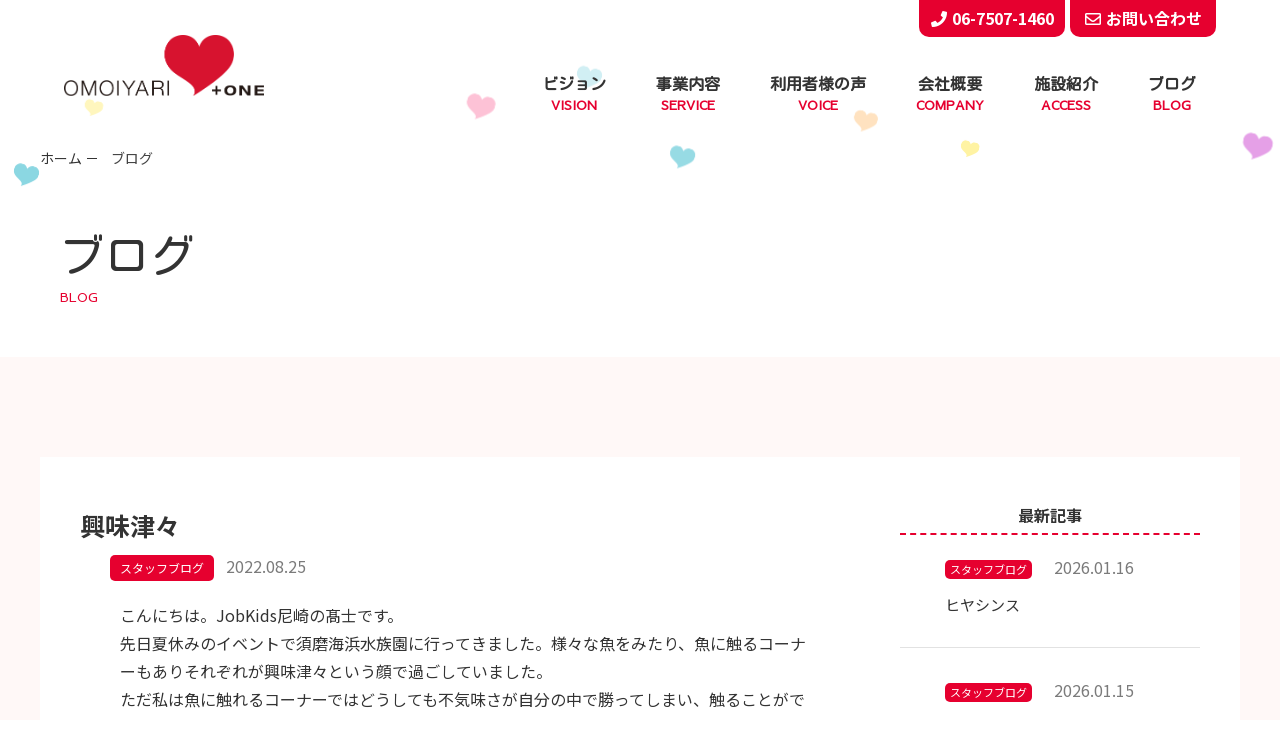

--- FILE ---
content_type: text/html; charset=UTF-8
request_url: https://omoiyari.or.jp/news/4292/
body_size: 23268
content:
<!doctype html>
<html lang="ja">

<head>
    <meta http-equiv="Content-Type" content="text/html; charset=UTF-8">
    <meta charset="utf-8">
    
        <meta name="description"
        content="OMOIYARI PLUS ONEの「新着情報」のページです。阪神尼崎駅すぐのOMOIYARI PLUS ONEは学童期における生活面のケアから、成人期における就労面のケアまで総合的に支援することを目的としております。">
        <meta property="og:title" content="OMOIYARI PLUS ONE | ひょうご障がい者トータルケアセンター" />
    <meta property="og:type" content="website" />
    <meta property="og:description"
        content="阪神尼崎駅すぐのOMOIYARI PLUS ONEは学童期における生活面のケアから、成人期における就労面のケアまで総合的に支援することを目的としております。" />
    <meta property="og:url" content="htpps://omoiyari.or.jp" />
    <meta property="og:site_name" content="OMOIYARI PLUS ONE | ひょうご障がい者トータルケアセンター" />
    <meta property="og:image" content="" />

    <meta name="format-detection" content="telephone=yes">
        <link href="https://omoiyari.or.jp/drawer/drawer.css" rel="stylesheet" type="text/css">
    <link href="https://omoiyari.or.jp/CSS/reset.css" rel="stylesheet" type="text/css">
    <link href="https://omoiyari.or.jp/CSS/base.css" rel="stylesheet" type="text/css">
    <link href="https://omoiyari.or.jp/CSS/common.css" rel="stylesheet" type="text/css">
    <link href="https://omoiyari.or.jp/CSS/page.css" rel="stylesheet" type="text/css">
    <link href="https://omoiyari.or.jp/CSS/page_sp.css" rel="stylesheet" type="text/css">
    <!-- slickのCSS -->
    <link rel="stylesheet" href="https://cdn.jsdelivr.net/npm/slick-carousel@1.8.1/slick/slick-theme.min.css" />
    <link rel="stylesheet" href="https://cdn.jsdelivr.net/npm/slick-carousel@1.8.1/slick/slick.min.css" />
    <!-- slickのCSS -->

    <link href="https://fonts.googleapis.com/css?family=Kosugi+Maru|Sawarabi+Gothic|Noto+Sans+JP:100,300,400,500,700"
        rel="stylesheet">
    <link rel="stylesheet" href="//use.fontawesome.com/releases/v5.1.0/css/all.css"
        integrity="sha384-lKuwvrZot6UHsBSfcMvOkWwlCMgc0TaWr+30HWe3a4ltaBwTZhyTEggF5tJv8tbt" crossorigin="anonymous">

        <title>興味津々 | ブログ | OMOIYARI PLUS ONE | ひょうご障がい者トータルケアセンター</title>
    
    <script src="//ajax.googleapis.com/ajax/libs/jquery/3.0.0/jquery.min.js"></script>
    <script src="https://cdnjs.cloudflare.com/ajax/libs/iScroll/5.1.3/iscroll.min.js"></script>
    <script src="https://cdnjs.cloudflare.com/ajax/libs/twitter-bootstrap/3.3.7/js/bootstrap.min.js"></script>
    <!-- slickのJavaScript -->
    <script src="https://cdn.jsdelivr.net/npm/slick-carousel@1.8.1/slick/slick.min.js"></script>
    <!-- slickのJavaScript -->
    <script src="https://omoiyari.or.jp/drawer/drawer.js"></script>
    <script type="text/javascript">
    $(document).ready(function() {
        $(".drawer").drawer();
    });
    </script>

    
<!-- All in One SEO Pack 2.12 by Michael Torbert of Semper Fi Web Design[-1,-1] -->
<link rel="canonical" href="https://omoiyari.or.jp/news/4292/" />
<!-- /all in one seo pack -->
<link rel='dns-prefetch' href='//s.w.org' />
<link rel='stylesheet' id='wp-block-library-css'  href='https://omoiyari.or.jp/wp/wp-includes/css/dist/block-library/style.min.css' type='text/css' media='all' />
<link rel='https://api.w.org/' href='https://omoiyari.or.jp/wp-json/' />
<link rel="alternate" type="application/json+oembed" href="https://omoiyari.or.jp/wp-json/oembed/1.0/embed?url=https%3A%2F%2Fomoiyari.or.jp%2Fnews%2F4292%2F" />
<link rel="alternate" type="text/xml+oembed" href="https://omoiyari.or.jp/wp-json/oembed/1.0/embed?url=https%3A%2F%2Fomoiyari.or.jp%2Fnews%2F4292%2F&#038;format=xml" />
<link rel="apple-touch-icon" sizes="180x180" href="/wp/wp-content/uploads/fbrfg/apple-touch-icon.png">
<link rel="icon" type="image/png" sizes="32x32" href="/wp/wp-content/uploads/fbrfg/favicon-32x32.png">
<link rel="icon" type="image/png" sizes="16x16" href="/wp/wp-content/uploads/fbrfg/favicon-16x16.png">
<link rel="manifest" href="/wp/wp-content/uploads/fbrfg/site.webmanifest">
<link rel="mask-icon" href="/wp/wp-content/uploads/fbrfg/safari-pinned-tab.svg" color="#5bbad5">
<link rel="shortcut icon" href="/wp/wp-content/uploads/fbrfg/favicon.ico">
<meta name="msapplication-TileColor" content="#da532c">
<meta name="msapplication-config" content="/wp/wp-content/uploads/fbrfg/browserconfig.xml">
<meta name="theme-color" content="#ffffff">    <!-- Global site tag (gtag.js) - Google Analytics -->
    <script async src="https://www.googletagmanager.com/gtag/js?id=UA-137798377-1"></script>
    <script>
    window.dataLayer = window.dataLayer || [];

    function gtag() {
        dataLayer.push(arguments);
    }
    gtag('js', new Date());

    gtag('config', 'UA-137798377-1');
    </script>

</head>


    <body id="news" class="under">
        
                        <div class="drawer drawer--top">
                            <div id="wrapper">
                                <header id="header">
                                    <!-- =============================== PC NAVIGATION =============================== -->
                                    <div class="header_inner cf">
                                        <div class="header_logo">
                                                                                        <div class="logo_ttl"><a href="https://omoiyari.or.jp/"><img
                                                        src="https://omoiyari.or.jp/Image/common/logo.png"
                                                        alt="OMOIYARI PLUS ONE"></a></div>
                                            
                                        </div>
                                        <div class="header_right">
                                            <div class="header_links">
                                                <div><span class="link"><i class="fas fa-phone"></i>06-7507-1460</span>
                                                </div>
                                                <div><a href="https://omoiyari.or.jp/contact/"
                                                        class="link link_contact"><i
                                                            class="far fa-envelope"></i>お問い合わせ</a></div>
                                            </div>
                                            <nav class="header_navi">
                                                <ul>
                                                    <li><a
                                                            href="https://omoiyari.or.jp/about/">ビジョン<span>VISION</span></a>
                                                    </li>
                                                    <li class="drop"><a>事業内容<span>SERVICE</span></a>
                                                        <div class="drop_navi">
                                                            <ul>
                                                                <li><a href="https://omoiyari.or.jp/job_kids/">放課後等デイサービス事業<span
                                                                            class="color_j_kids">JOB KIDS</span></a>
                                                                </li>
                                                                <li><a href="https://omoiyari.or.jp/job_step/">自立訓練事業<span
                                                                            class="color_j_step">JOB STEP</span></a>
                                                                </li>
                                                                <li><a href="https://omoiyari.or.jp/job_training/">就労継続支援B型事業<span
                                                                            class="color_j_traning">JOB
                                                                            TRAINING</span></a></li>
                                                                <!-- <li><a href="https://omoiyari.or.jp/job_stage/">就労継続支援A型事業<span
                                                                            class="color_j_stage">JOB STAGE</span></a>
                                                                </li> -->
                                                                <li><a href="https://omoiyari.or.jp/j_club/">短期入所事業<span
                                                                            class="color_j_club">J-CLUB</span></a></li>
                                                            </ul>
                                                        </div>

                                                    </li>
                                                    <li class="drop"><a
                                                            href="https://omoiyari.or.jp/voice/">利用者様の声<span>VOICE</span></a>
                                                    </li>
                                                    <li><a
                                                            href="https://omoiyari.or.jp/company/">会社概要<span>COMPANY</span></a>
                                                    </li>
                                                    <li><a
                                                            href="https://omoiyari.or.jp/access/">施設紹介<span>ACCESS</span></a>
                                                    </li>
                                                    <li><a
                                                            href="https://omoiyari.or.jp/news/">ブログ<span>BLOG</span></a>
                                                    </li>
                                                </ul>
                                            </nav>

                                        </div>
                                    </div>

                                    <!-- =============================== SP HAMBURGER NAVIGATION ============================= -->
                                    <div id="hbgNavi" class="for_sp">
                                        <button type="button" class="drawer-toggle drawer-hamburger"><span
                                                class="sr-only">toggle navigation</span> <span
                                                class="drawer-hamburger-icon"></span></button>
                                                                                <h1 class="logo_ttl"><a href="https://omoiyari.or.jp/"><img
                                                    src="https://omoiyari.or.jp/Image/common/logo.png"
                                                    alt="OMOIYARI PLUS ONE"></a></h1>

                                                                                <nav class="drawer-nav" role="navigation">
                                            <ul class="drawer-menu">
                                                <li><a class="drawer-menu-item" href="https://omoiyari.or.jp/">ホーム</a>
                                                </li>
                                                <li><a class="drawer-menu-item"
                                                        href="https://omoiyari.or.jp/about/">ビジョン</a></li>
                                                <li class="drawer-dropdown"><span class="drawer-menu-item"
                                                        data-toggle="dropdown">事業内容</span>
                                                    <ul class="drawer-dropdown-menu">
                                                        <li><a href="https://omoiyari.or.jp/job_kids/"
                                                                class="drawer-menu-item">放課後等デイサービス事業</a></li>
                                                        <li><a href="https://omoiyari.or.jp/job_step/"
                                                                class="drawer-menu-item">自立訓練事業</a></li>
                                                        <li><a href="https://omoiyari.or.jp/job_training/"
                                                                class="drawer-menu-item">就労支援B型</a></li>
                                                        <li><a href="https://omoiyari.or.jp/job_stage/"
                                                                class="drawer-menu-item">就労支援A型</a></li>
                                                        <li><a href="https://omoiyari.or.jp/j_club/"
                                                                class="drawer-menu-item">短期入所事業</a></li>
                                                    </ul>
                                                </li>
                                                <li><a class="drawer-menu-item"
                                                        href="https://omoiyari.or.jp/voice/">ご利用者様の声</a></li>
                                                <li><a class="drawer-menu-item"
                                                        href="https://omoiyari.or.jp/company/">会社概要</a></li>
                                                <li><a class="drawer-menu-item"
                                                        href="https://omoiyari.or.jp/access/">施設紹介</a></li>
                                                <li><a class="drawer-menu-item"
                                                        href="https://omoiyari.or.jp/news/">ブログ</a></li>
                                                <!--						<li><a class="drawer-menu-item" href="https://omoiyari.or.jp/recruit/">採用情報</a></li>-->
                                                <li><a class="drawer-menu-item"
                                                        href="https://omoiyari.or.jp/contact/">お問い合わせ</a></li>
                                                <li><a class="drawer-menu-item"
                                                        href="https://omoiyari.or.jp/privacy/">プライバシーポリシー</a></li>
                                                <li><a class="drawer-menu-item"
                                                        href="https://omoiyari.or.jp/sitemap/">サイトマップ</a></li>

                                            </ul>
                                        </nav>
                                    </div>
                                </header>
    <div class="mainimage">
        <div id="breadcrumb" class="for_pc">
            <ul class="breadcrumb_list ov" itemscope="" itemtype="http://data-vocabulary.org/Breadcrumb">
                <li><a href="https://omoiyari.or.jp/" itemprop="url"><span itemprop="title">ホーム</span></a></li>
                <li itemprop="title">ブログ</li>
            </ul>
        </div>
        <div class="page_ttl">
            <h1 class="main">ブログ</h1>
            <div class="sub">BLOG</div>
        </div>
        <div class="float_hearts float_hearts01">
            <div class="float_heart01"></div>
            <div class="float_heart04"></div>
            <div class="float_heart07"></div>
            <div class="float_heart10"></div>
            <div class="float_heart13"></div>
            <div class="float_heart16"></div>
            <div class="float_heart19"></div>
        </div>
        <div class="float_hearts float_hearts02">
            <div class="float_heart02"></div>
            <div class="float_heart05"></div>
            <div class="float_heart08"></div>
            <div class="float_heart11"></div>
            <div class="float_heart14"></div>
            <div class="float_heart17"></div>
            <div class="float_heart20"></div>
        </div>
    </div>
    <div id="contents">
        <div id="main-cts">
            <section class="container news bg_pink">
                <div class="gInner">
                    <div class="inner_box flex_wrap">
                        <main>
                            <div class="news_list news_single">
                                <h2 class="ttl">
                                    興味津々                                </h2>
                                <div class="txt_box">
                                    <span class="cate cate02">スタッフブログ</span>
                                    <span class="date">2022.08.25</span>
                                </div>
                                                                                                <div class="single_txt"><p>こんにちは。JobKids尼崎の髙士です。</p>
<p>先日夏休みのイベントで須磨海浜水族園に行ってきました。様々な魚をみたり、魚に触るコーナーもありそれぞれが興味津々という顔で過ごしていました。</p>
<p>ただ私は魚に触れるコーナーではどうしても不気味さが自分の中で勝ってしまい、触ることができませんでした。子どもの頃はそういった事に抵抗なくむしろ積極的に触りに行っていたのにという不甲斐なさを自分自身に感じました。そういった事を感じると子どもって改めてすごいなぁと感じ更に見習う点が多いなとも思います。</p>
<p>そんな子どもたちの積極性や好奇心に憧れる日になりました。</p>
<div dir="ltr"></div>
<div id="AppleMailSignature" dir="ltr">株式会社 OMOIYARI＋ONE</div>
<div id="AppleMailSignature" dir="ltr"></div>
<div id="AppleMailSignature" dir="ltr">————————-</div>
<div id="AppleMailSignature" dir="ltr"></div>
<div id="AppleMailSignature" dir="ltr">自立訓練事業  Job Step</div>
<div id="AppleMailSignature" dir="ltr"></div>
<div id="AppleMailSignature" dir="ltr">就労継続支援Ａ型 Job Stage</div>
<div id="AppleMailSignature" dir="ltr"></div>
<div id="AppleMailSignature" dir="ltr">就労継続支援Ｂ型 Job Training尼崎/Job Training宝塚</div>
<div id="AppleMailSignature" dir="ltr"></div>
<div id="AppleMailSignature" dir="ltr">放課後等デイサービス Job Kids尼崎/Job Kids尼崎西/Job Kids宝塚</div>
<div id="AppleMailSignature" dir="ltr"></div>
<div id="AppleMailSignature" dir="ltr">不登校・ひきこもり支援事業</div>
<div id="AppleMailSignature" dir="ltr"></div>
<div id="AppleMailSignature" dir="ltr">短期入所事業 J-CLUB</div>
<p>&nbsp;</p>
</div>
                            </div>
                            <div class="btn btn_center">
                                <a href="https://omoiyari.or.jp/news/" class="btn_primary">一覧へ戻る</a>
                            </div>
                        </main>
                       
  <aside>

    
    <h3 class="ttl">最新記事</h3>
    <ul class="news_list">
                                                                   
        <li>
            <a href="https://omoiyari.or.jp/news/7660/">
                <div class="txt_box">
                                        <span class="cate cate02">スタッフブログ</span>
                                        <span class="date">2026.01.16</span>
                    <div class="news_ttl">ヒヤシンス</div>
                </div>
            </a>
        </li>
                                   
        <li>
            <a href="https://omoiyari.or.jp/news/7658/">
                <div class="txt_box">
                                        <span class="cate cate02">スタッフブログ</span>
                                        <span class="date">2026.01.15</span>
                    <div class="news_ttl">毎日のストレッチ</div>
                </div>
            </a>
        </li>
                                   
        <li>
            <a href="https://omoiyari.or.jp/news/7650/">
                <div class="txt_box">
                                        <span class="cate cate02">スタッフブログ</span>
                                        <span class="date">2026.01.14</span>
                    <div class="news_ttl">1年が始まりました</div>
                </div>
            </a>
        </li>
                                   
        <li>
            <a href="https://omoiyari.or.jp/news/7648/">
                <div class="txt_box">
                                        <span class="cate cate02">スタッフブログ</span>
                                        <span class="date">2026.01.13</span>
                    <div class="news_ttl">百人一首</div>
                </div>
            </a>
        </li>
                                   
        <li>
            <a href="https://omoiyari.or.jp/news/7643/">
                <div class="txt_box">
                                        <span class="cate cate02">スタッフブログ</span>
                                        <span class="date">2026.01.09</span>
                    <div class="news_ttl">映画三昧</div>
                </div>
            </a>
        </li>
           </ul>
</aside>

                    </div>
                </div>
            </section>
        </div>
        <!--　=============================== main-cts end ===============================　-->
    </div>
    <footer id="footer">
    <div class="footer_inner gInner">
        <div>
            <div class="name">株式会社OMOIYARI PLUS ONE</div>
            <address class="address">兵庫県尼崎市開明町2-11 <br class="for_sp">神鋼建設ビル1階・2階</address>
            <div class="tel_box"><span class="tel">TEL:06-7507-1460</span> <span class="tel">FAX:06-7507-1459</span>
            </div>
        </div>
        <div>
            <nav class="footer_navi for_pc">
                <ul>
                    <!--                    <li><a href="https://omoiyari.or.jp/recruit">採用情報</a></li>-->
                    <li><a href="https://omoiyari.or.jp/privacy/">プライバシーポリシー</a></li>
                    <li><a href="https://omoiyari.or.jp/sitemap/">サイトマップ</a></li>
                </ul>
            </nav>
            <div class="footer_logo"><img src="https://omoiyari.or.jp/Image/common/footer_logo.png" alt=""></div>
            <div class="copyright">(c) 2018 OMOIYARI PLUS ONE All right reserved.</div>
        </div>
    </div>
</footer>
<div class="totop"></div>
</div>
<!--　=============================== wrapper end ===============================　-->
</div>
<!--　=============================== drawer end ===============================　-->
<!-- JavaScript -->
<script src="https://omoiyari.or.jp/JS/common.js"></script>
<script type="text/javascript" src="https://omoiyari.or.jp/JS/ofi.js"></script>
<script>
objectFitImages('.ofi');
</script>
<script type='text/javascript' src='https://omoiyari.or.jp/wp/wp-includes/js/wp-embed.min.js'></script>
</body>

</html>

--- FILE ---
content_type: text/css
request_url: https://omoiyari.or.jp/CSS/page_sp.css
body_size: 22067
content:
@charset "utf-8";

/*--------------------------------------------
	 BASE
--------------------------------------------*/
@media screen and (max-width: 767px) {
    .for_pc {
        display: none;
    }
    body {
        min-width: 100% !important;
        font-size: 14px;
        overflow-x: hidden;
        line-height: 1.7;
        -webkit-font-smoothing: antialiased;
        -moz-osx-font-smoothing: grayscale;
    }
    a {
        -webkit-tap-highlight-color: rgba(0, 0, 0, 0);
    }

    /*--------------------------------------------
	GLOBAL CSS
--------------------------------------------*/
    img {
        max-width: 100%;
    }
    /*--------------------------------------------
	HEADER
--------------------------------------------*/
    header {
        min-width: 100%;
    }
    header .header_inner {
        display: none;
    }
    /*--------------------------------------------
	SP HAMBURGER NAVIGATION
--------------------------------------------*/
    .drawer--top .drawer-hamburger,
    .drawer--top.drawer-open .drawer-hamburger {
        background: transparent;
    }
    .drawer-hamburger:hover {
        background: transparent;
    }
    .drawer-hamburger-icon,
    .drawer-hamburger-icon:before,
    .drawer-hamburger-icon:after {
        background-color: #e6002f;
    }

    .drawer-nav {
        background: #fff;
    }
    .drawer-menu {
        padding: 40px 20px;
    }
    .drawer-menu-item {
        padding: 15px;
        position: relative;
        border-bottom: dashed 1px #e6002f;
    }
    .drawer-menu-item:hover {
        text-decoration: none;
        color: #333;
    }
    .drawer-menu .drawer-menu-item:after {
        content: "";
        background: url(../Image/common/ico_arrow.png) no-repeat;
        position: absolute;
        right: 15px;
        top: 50%;
        transform: translateY(-50%);
        width: 7px;
        height: 14px;
        background-size: contain;
    }
    .drawer-menu li {
        margin-bottom: 0;
        border-bottom: none;
    }
    .drawer-menu li a {
        color: #333;
        font-size: 15px;
        padding: 15px;
    }
    .drawer-dropdown > .drawer-menu-item:after {
        width: 16px;
        height: 2px;
        background: #e6002f;
        right: 11px;
    }
    .drawer-dropdown > .drawer-menu-item:before {
        content: "";
        position: absolute;
        right: 18px;
        top: 50%;
        transform: translateY(-50%);
        width: 2px;
        height: 16px;
        background: #e6002f;
    }
    .drawer-dropdown.open > .drawer-menu-item:after {
        background: #fff;
    }
    .drawer-dropdown.open > .drawer-menu-item:before {
        display: none;
    }
    .drawer-dropdown.open > .drawer-menu-item {
        background: #e6002f;
        color: #fff;
    }
    .drawer-dropdown > .drawer-dropdown-menu .drawer-menu-item {
        border-bottom: solid 1px #e2e2e2;
        padding: 15px 25px;
    }
    .drawer-dropdown > .drawer-dropdown-menu .drawer-menu-item:after {
        right: 25px;
    }
    .drawer-dropdown > .drawer-dropdown-menu li:last-child .drawer-menu-item {
        border-bottom: dashed 1px #e6002f;
    }

    /*--------------------------------------------
	FOOTER
--------------------------------------------*/
    #top footer {
        background-color: #fff;
    }
    footer {
        padding: 0 10px;
    }
    footer .footer_inner {
        display: block;
        padding: 20px 0 10px;
    }
    footer .name {
        text-align: center;
    }
    footer .footer_logo {
        text-align: center;
        margin-top: 10px;
    }
    footer .footer_logo img {
        width: 130px;
    }
    footer .footer_inner .tel_box {
        display: flex;
        justify-content: space-around;
        margin-top: 10px;
    }
    footer .footer_inner .tel {
        margin-right: 0;
        font-size: 14px;
        margin-top: 5px;
        text-align: center;
    }
    footer .footer_inner .address {
        margin-top: 10px;
        text-align: center;
        font-size: 14px;
    }

    footer .copyright {
        margin-top: 12px;
        text-align: center;
        margin-right: -15px;
        margin-left: -15px;
        line-height: 1;
    }

    .totop {
        width: 45px;
        height: 45px;
        right: 10px;
        bottom: 20px;
    }
    .totop:before {
        line-height: 45px;
        font-size: 16px;
    }
    /*--------------------------------------------
	レイアウト
--------------------------------------------*/
    .flex_container {
        flex-direction: column;
    }
    .container {
        padding: 50px 10px;
    }
    .btn {
        margin-top: 35px;
        text-align: center;
    }
    .btn a {
        display: block;
    }
    .btn_primary {
        max-width: 270px;
        padding: 15px;
        margin: auto;
    }

    .ttl_01 {
        font-size: 22px;
        margin-bottom: 30px;
    }
    .ttl_01 span {
        margin-top: 10px;
        font-weight: normal;
    }
    .ttl_02 {
        font-size: 22px;
    }
    .ttl_02:after {
        height: 2px;
    }
    .ttl_03 {
        font-size: 20px;
        margin-bottom: 20px;
    }
    .ttl_03 span:after {
        margin-top: 5px;
    }
    .ttl_heart:before {
        width: 15px;
        height: 13px;
    }
    /*--------------------------------------------
	TOP PAGE
--------------------------------------------*/
    #top .mv_inner {
        padding: 30% 20px 0;
        top: 0;
    }
    #top .mv_left {
        width: 100%;
        padding-left: 0;
    }
    #top .mv_logo {
        width: 60%;
        min-width: 250px;
    }
    #top .mv_left .txt {
        font-size: 13px;
        margin-top: 15px;
    }
    #top .mv_right {
        width: 100%;
        padding-left: 0;
        padding-top: 10%;
    }
    #top .mv_right .main_ttl {
        font-size: 16px;
        font-weight: normal;
    }
    #top .business_list li {
        margin-right: 0;
        margin-bottom: 30px;
        border-width: 2px;
    }
    #top .business_list.column02 li {
        width: 100%;
    }
    #top .business_list.column02 li:nth-child(n + 3) {
        margin-top: 0;
    }
    #top .business_list li a {
        padding: 20px 16px;
        display: flex;
        align-items: center;
    }
    #top .business_list li .img_box {
        width: 35%;
        margin-bottom: 0;
        display: none;
    }
    #top .business_list .business_ttl span {
        font-size: 14px;
    }
    #top .business_list li .txt_box {
        width: 100%;
        padding-left: 10px;
    }
    #top .business_list li .img_box img {
        max-height: 150px;
    }
    #top .business_list:nth-of-type(1) .txt_box {
        padding: 0;
    }
    #top .business_list:nth-of-type(2) {
        margin-top: 0;
    }
    #top .business_list:nth-of-type(2) .list_in {
        padding: 20px 15px;
    }
    #top .business_list:nth-of-type(2) .img_box {
        width: 35%;
    }
    #top .business_list:nth-of-type(2) .txt_box {
        width: 100%;
        padding-left: 0;
    }
    #top .business_list .business_ttl {
        font-size: 18px;
        /*font-weight: normal;*/
    }
    #top .voice_boxIn {
        background-position: center;
        margin-top: 0;
    }
    #top .voice_box .ttl_01 {
        width: 100%;
        background-position: right 15px bottom 15px;
        background-color: rgba(255, 255, 255, 0.3);
        background-size: 30px;
        padding: 20px;
    }

    #top .news_list li {
        width: 100%;
        border-right: none;
    }
    #top .news_list li .news_listIn {
        padding: 20px 0;
        align-items: center;
    }
    #top .news_list .img_box {
        width: 35%;
    }
    #top .news_list .txt_box {
        width: 65%;
        padding-left: 10px;
    }
    #top .news_list .cate {
        font-size: 11px;
        padding: 4px 4px;
        line-height: 1;
    }
    #top .news_list .news_ttl {
        font-size: 15px;
        margin-top: 10px;
        font-weight: normal;
    }
    #top .news_list .news_txt {
        display: none;
    }
    #top .news_list li:nth-last-child(-n + 2) {
        border-bottom: solid 1px #e2e2e2;
    }
    #top .news_list li:last-child {
        border-bottom: none;
    }
    .access_tab .tab_map .info {
        width: 100%;
        padding: 15px 20px;
    }
    .access_tab .tab_map .info .map_ttl {
        font-size: 16px;
    }
    .access_tab .tab_map .info .ttl_en {
        margin-top: 5px;
        font-size: 13px;
    }
    .access_tab .tab_map .info .address {
        margin-top: 15px;
        height: 69px;
    }
    .access_tab .map {
        width: 100%;
    }
    .access_tab .map iframe {
        height: 200px;
        width: 100%;
    }
    .access_tab .tab_map {
        border-width: 2px;
    }
    .access_tab .tab_area label {
        border-width: 2px;
    }
    #top .recruit .txt_box,
    #top .recruit .img_box {
        width: 100%;
    }
    @media only screen and (max-width: 320px) {
    }

    /*--------------------------------------------
	下層共通
--------------------------------------------*/
    .under .logo_ttl {
        width: 33%;
        padding-left: 0.8rem;
        padding-top: 10px;
        transition: 0.4s ease-in-out;
    }
    .under .logo_ttl img {
        min-width: 120px;
        transition: 0.4s ease-in-out;
    }
    .under header.fixed .logo_ttl {
        padding-top: 10px;
        padding-bottom: 10px;
    }
    .under header.fixed .logo_ttl img {
        min-width: 100px;
    }
    .under .mainimage {
        margin-top: 60px;
    }
    .under .page_ttl {
        padding: 30px 4%;
    }
    .under .page_ttl .main {
        font-size: 24px;
    }
    .under .page_ttl .sub {
        font-size: 12px;
        padding-left: 4px;
    }
    .under #contents {
        padding: 0 4%;
    }
    .under #main-cts {
        margin-left: -4%;
        margin-right: -4%;
    }
    .under .inner_box {
        padding: 20px 10px;
    }
    /*--------------------------------------------
	ビジョン			about
--------------------------------------------*/
    #about .vision_wrap .ttl_box {
        font-size: 16px;
        padding: 10px;
    }
    #about .vision_wrap .txt_box {
        text-align: left;
    }
    #about .vision_wrap .ttl_box:after {
        width: 30px;
        height: 30px;
        right: -12px;
    }
    #about .vision_wrap .ttl_box.hl:after {
        left: -12px;
        bottom: -10px;
    }
    /*--------------------------------------------
	利用者様の声			voice
--------------------------------------------*/
    .voice_list li {
        width: 100%;
        margin-top: 30px;
        border-width: 1px;
        display: block;
        padding: 15px;
    }
    .voice_list li:first-child {
        margin-top: 0;
    }
    .voice_list .txt_box {
        width: 100%;
        padding: 0;
    }
    .voice_list .img_box {
        width: 100%;
        margin-top: 20px;
    }
    .voice_list p {
        padding: 0;
    }
    .voice_list .voice_ttl {
        font-size: 16px;
        padding-left: 8px;
        border-width: 3px;
    }
    .voice_box .ttl {
        font-size: 18px;
    }
    #voice .tab_area label {
        width: 47%;
        margin: 3px;
        padding: 5px 0;
    }

    /*--------------------------------------------
	会社概要			company
--------------------------------------------*/
    .table_history th {
        padding: 10px;
        width: 80px;
    }
    .table_history td {
        padding: 10px 5px 10px 20px;
    }
    .table_history th:after {
        top: 12px;
    }
    .table_primary {
        max-width: 100%;
    }
    .table_primary th,
    .table_primary td {
        display: block;
    }
    .table_primary th {
        border-top: solid 1px #e6002f;
        padding: 10px;
        width: 100%;
    }
    .table_primary td {
        padding: 20px 10px;
        width: 95%;
        margin: 0 auto 20px;
    }
    .place ul li span {
        font-size: 15px;
    }
    /*--------------------------------------------
	事業内容             
--------------------------------------------*/
    .business .top_img img {
        border-radius: 5px;
    }
    .business .business_ttl {
        font-size: 20px;
    }
    .business .business_ttl span:after {
        margin-top: 5px;
    }
    .business .business_cap {
        width: 94%;
        padding: 15px;
        top: -20px;
    }
    .business .business_cap .cap_ttl {
        font-size: 18px;
        margin-bottom: 10px;
    }
    .business .business_content .content_list li {
        width: 100%;
        padding: 0;
        margin-top: 30px;
    }
    .business .business_content .content_list li:first-child {
        margin-top: 0;
    }
    .business .business_content .content_list {
        padding: 0;
        margin-top: 30px;
    }
    .business .business_box {
        margin-top: 50px;
    }
    .business .business_content .content_list .ttl {
        padding: 5px 30px;
        font-size: 16px;
    }
    .business .business_content .content_list .ttl:before {
        height: 30px;
        top: -7px;
    }
    .business .ttl_box .ttl_02 {
        margin-bottom: 5px;
    }
    .business .ttl_box {
        display: block;
    }
    .business .access_badge {
        margin-left: 0;
        margin-bottom: 5px;
    }
    .business .access_badge .item {
        padding: 3px;
        font-size: 12px;
        width: 95px;
        margin: 0 2px;
    }
    .business .business_imgs .img_box {
        width: 49%;
        margin-right: 0;
    }
    .business .business_imgs .img_box:nth-child(n + 3) {
        margin-top: 10px;
    }
    .business .business_imgs .img_box:nth-child(odd) {
        margin-right: 2%;
    }
    #job_kids .business .business_imgs .img_box:nth-child(3) {
        margin-right: 2%;
    }
    #job_kids .feature_list {
        padding: 0;
        margin-top: 30px;
    }
    #job_kids .feature_list li {
        width: 100%;
        margin-bottom: 0;
        margin-top: 30px;
        padding: 15px;
    }
    #job_kids .feature_list li:first-child {
        margin-top: 0;
    }
    #job_kids .feature_list li:before {
        width: 35px;
        height: 35px;
    }
    #job_kids .feature_list .ttl {
        font-size: 16px;
        margin-bottom: 5px;
    }
    #job_kids .business_imgs {
        width: 100%;
    }
    #job_kids .business .business_imgs .img_box:nth-child(n + 3) {
        margin-top: 10px;
    }
    #job_kids .business .business_imgs .img_box:nth-child(n + 4) {
        margin-top: 10px;
    }
    #job_training .ttl_heart {
        font-size: 16px;
        padding-left: 22px;
        margin-top: 10px;
    }
    #job_training .j_training_imgs {
        margin-top: 30px;
    }
    #job_training .j_training_imgs .wrap .img_box {
        margin-right: 0;
        width: 49%;
    }
    #job_training .j_training_imgs .wrap .img_box:nth-child(odd) {
        margin-right: 2%;
    }
    #job_training .j_training_imgs .wrap .img_box:nth-child(n + 3) {
        margin-top: 20px;
    }
    #job_training .j_training_imgs .wrap .img_box:nth-child(n + 4) {
        margin-top: 20px;
    }
    #job_training .ttl_heart:first-child {
        margin-top: 0;
    }
    #job_training .content_list {
        width: 100%;
    }
    #job_training .j_training_imgs .wrap .img_box span {
        bottom: 0;
        top: inherit;
        font-size: 12px;
    }
    #job_training .j_training_imgs .wrap .img_box .img_txt {
        font-size: 12px;
        margin-top: 5px;
    }
    #job_stage .msg_box .ttl {
        font-size: 18px;
    }
    #job_stage .msg_box {
        padding: 10px;
        border-width: 2px;
    }
    #j_club .sche_box {
        padding: 0;
    }
    #j_club .sche_box img {
        display: block;
        margin-top: 10px;
    }
    #j_club .sche_box img:first-child {
        margin-top: 10px;
    }
    #j_club .sche_box .txt {
        width: 100%;
        font-size: 16px;
        border: none;
    }
    #j_club .msg_box {
        border-bottom-width: 2px;
        padding: 10px;
    }
    #j_club .msg_box .ttl {
        font-size: 18px;
    }
    .business .business_content .business_imgs {
        padding: 0;
    }
    .business .business_content .business_imgs .col_4 {
        width: 50%;
    }
    .business .business_content .business_imgs li {
        padding: 4px;
    }
    /*--------------------------------------------
	施設情報             access
--------------------------------------------*/
    .mfp-bg {
        position: fixed !important;
    }
    #access .anchor li {
        width: 48%;
    }
    #access .anchor li a {
        padding: 5px 0;
    }
    #access .anchor li:nth-child(n + 3) {
        margin-top: 10px;
    }
    #access .access_sec {
        padding-top: 50px;
    }
    #access .access_sec .info_box {
        width: 100%;
        padding: 20px 10px;
    }
    #access .access_sec .map_box {
        width: 100%;
    }
    #access .access_sec .map_box iframe {
        width: 100%;
    }
    #access .access_sec table th,
    #access .access_sec table td {
        display: block;
        width: 100%;
        padding: 15px;
    }
    #access .access_sec table th {
        border-top: solid 1px #e6002f;
    }
    #access .access_sec .hyouka_box table th {
        width: 100%;
    }
    #access .hyouka_box {
        padding: 20px 10px;
    }
    #access .access_sec .hyouka_box table td {
        padding-top: 15px;
    }
    #access .access_sec table td {
        width: 95%;
        margin: 0 auto 20px;
    }
    #access .service_list li {
        width: 49%;
    }
    .access_cat {
        font-size: 13px;
        margin-top: 10px;
    }
    #access .img_box {
        margin-top: 30px;
    }
    #access .img_box .box_2 {
        width: 100%;
    }
    #access .img_box .box_2:nth-child(1) {
        padding: 0;
    }
    #access .img_box .box_2:nth-child(2) {
        padding: 0;
        margin-top: 10px;
    }
    /*--------------------------------------------
	ブログ             news
--------------------------------------------*/
    #news main,
    #news aside {
        width: 100%;
    }
    #news aside {
        margin-top: 50px;
        padding: 0;
    }
    #news main {
        padding: 0;
    }
    #news .news_list .img_box {
        width: 35%;
    }
    #news .news_list .txt_box {
        width: 35%;
    }
    #news .news_list .txt_box {
        width: 65%;
        padding-left: 10px;
    }
    #news .news_list .news_txt {
        display: none;
    }
    #news .news_list .news_ttl {
        font-size: 15px;
        margin-top: 10px;
        font-weight: normal;
    }
    #news .news_list .cate {
        font-size: 12px;
        padding: 5px;
        line-height: 1;
    }
    .news_single .ttl {
        font-size: 18px;
    }
    .news_single .single_txt {
        padding: 0;
    }
    #news .news_single .txt_box {
        padding-left: 0;
    }
    /*--------------------------------------------
	プライバシーポリシー       privacy
--------------------------------------------*/

    #privacy .privacy_list .ttl {
        font-size: 16px;
    }
    /*--------------------------------------------
	サイトマップ       sitemap
--------------------------------------------*/
    .sitemap_list li {
        width: 100%;
        padding: 20px 10px;
        border-bottom: solid 1px #dadada;
    }
    .sitemap_list li .list_item {
        font-size: 16px;
    }
    .sitemap_list .list_sub {
        display: block;
    }
    .sitemap_list .list_sub ul {
        margin-left: 0;
        margin-top: 20px;
    }
    .sitemap_list .list_sub ul span {
        display: inline-block;
        margin-left: 10px;
    }
    .sitemap_list .list_sub > .list_item span {
        margin-left: 10px;
    }
    .sitemap_list .list_sub li .list_item {
        font-size: 14px;
    }
    /*404*/
    #not-found #sec_01 {
        padding: 40px 0;
    }

    .p_access {
    }

    .p_access__section {
        margin-bottom: 4rem;
    }
    .p_access__section:last-of-type {
        margin-bottom: 8rem;
    }

    .p_access__section_flexBox {
        display: flex;
        gap: 40px;
        flex-direction: column;
    }
    #headoffice .p_access__content {
        width: 100%;
    }
    .p_access__content {
        width: 100%;
    }
    .p_access__content_title p {
        padding-bottom: 15px;
        padding-top: 5px;
    }
    .p_access__content_slick .slick-arrow::before {
        opacity: 1;
    }
    .p_access__content_slick .slick-next {
        right: 7px;
        z-index: 1;
    }
    .p_access__content_slick .slick-prev {
        left: 0;
        z-index: 1;
    }
    .p_access__content_slick .slick-next::before,
    .p_access__content_slick .slick-prev::before {
        content: "";
        width: 25px;
        height: 25px;
        border-top: solid 1px #ffa132;
        border-right: solid 1px #ffa132;
        display: block;
        border-radius: 3px;
    }

    .p_access__content_textList {
        display: flex;
        flex-direction: column;
        justify-content: flex-start;
        gap: 15px;
        padding: 25px;
        background-color: #fff;
        box-shadow: 0px 4px 12px rgba(0, 0, 0, 0.1);
    }
    .p_access__content_textList_item p {
        padding: 0 6px;
        padding-bottom: 15px;
        border-bottom: solid 1px #dadada;
        font-size: 0.9em;
    }
    .service__item p {
        font-weight: 500;
    }
    .service__item p span {
        font-size: 0.8em;
    }
    .service__item p::before {
        content: "■";
        font-size: 1em;
        line-height: 1;
        display: inline-block;
        margin-right: 5px;
    }
    .p_access__section_evaluationList{
        padding-top: 0;
    }
    .p_access__section_exp{
        text-align: left;
    }
    .evaluationList__item{
        flex-direction: column;
        gap: 15px;
        padding: 15px 0;
    }
    .evaluationList__facilityName{
        width: 100%;
    }
    .evaluationList__btn{
        gap: 12px;
        width: 100%;
    }
    .evaluationList__btn a{
        font-size: 12px;
    }

    .evaluationList__btn_questionnaire,
    .evaluationList__btn_announcement{
        width: 100%;
}
}
